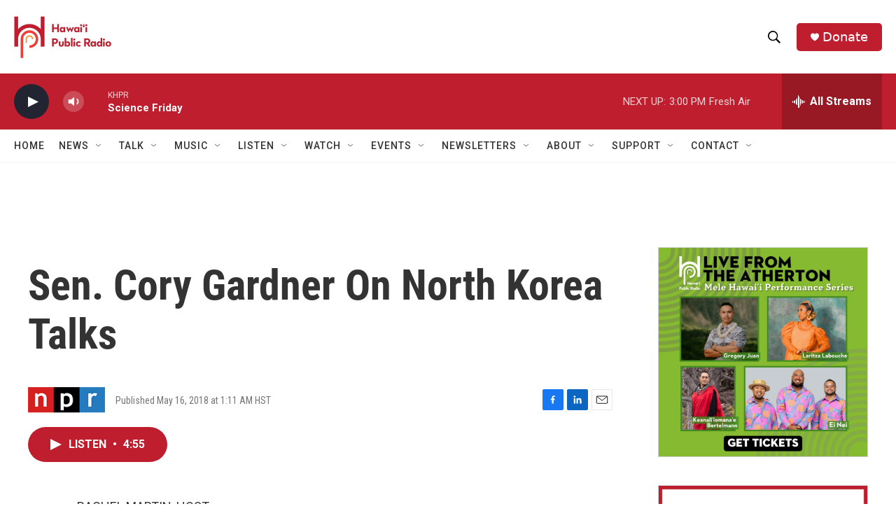

--- FILE ---
content_type: text/html; charset=utf-8
request_url: https://www.google.com/recaptcha/api2/aframe
body_size: 266
content:
<!DOCTYPE HTML><html><head><meta http-equiv="content-type" content="text/html; charset=UTF-8"></head><body><script nonce="Z7360sR3b0DT-2kXmumBpg">/** Anti-fraud and anti-abuse applications only. See google.com/recaptcha */ try{var clients={'sodar':'https://pagead2.googlesyndication.com/pagead/sodar?'};window.addEventListener("message",function(a){try{if(a.source===window.parent){var b=JSON.parse(a.data);var c=clients[b['id']];if(c){var d=document.createElement('img');d.src=c+b['params']+'&rc='+(localStorage.getItem("rc::a")?sessionStorage.getItem("rc::b"):"");window.document.body.appendChild(d);sessionStorage.setItem("rc::e",parseInt(sessionStorage.getItem("rc::e")||0)+1);localStorage.setItem("rc::h",'1769210868019');}}}catch(b){}});window.parent.postMessage("_grecaptcha_ready", "*");}catch(b){}</script></body></html>